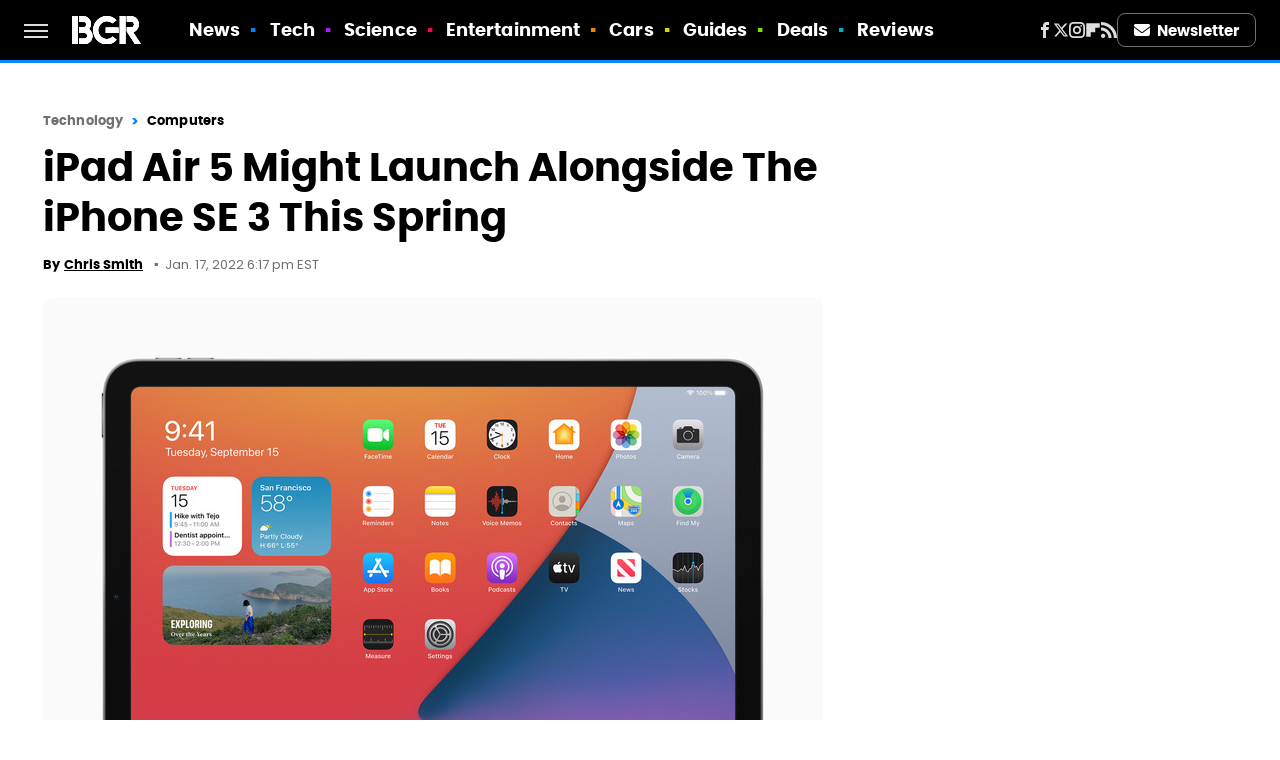

--- FILE ---
content_type: text/plain; charset=utf-8
request_url: https://ads.adthrive.com/http-api/cv2
body_size: 4181
content:
{"om":["024w7jmn","03ory6zo","06s8mwpb","0b0m8l4f","0hly8ynw","0nkew1d9","0ubeqno1","1","1011_302_56862339","1011_302_57035276","10310289136970_462615155","10310289136970_462615644","10310289136970_593674671","1043_409_216406","11142692","12010080","12010088","12123650","12142259","12151247","124843_8","124844_19","124848_7","12850756","12gfb8kp","13pxfz2p","1453468","1501804","1dwefsfs","1kch9gc0","1slaf8if","1t9e6xcb","206_501349","206_521168","2132:46039902","2249:650650503","2307:024w7jmn","2307:06s8mwpb","2307:1kch9gc0","2307:794di3me","2307:7cmeqmw8","2307:8orkh93v","2307:8pksr1ui","2307:9nex8xyd","2307:a566o9hb","2307:auyahd87","2307:clpej29x","2307:g80wmwcu","2307:gi2ao982","2307:io73zia8","2307:itmaz0g4","2307:kecbwzbd","2307:nhusnlsk","2307:ovzu1bco","2307:rmrep4nh","2307:rrlikvt1","2307:s4s41bit","2307:tjhavble","2307:u30fsj32","2307:uf7vbcrs","2307:vntg5tj3","2307:vtri9xns","2307:x9yz5t0i","23786440","2409_25495_176_CR52092920","2409_25495_176_CR52150651","2409_25495_176_CR52178316","2409_25495_176_CR52186411","245841736","24732878","25048614","25048618","25_53v6aquw","25_utberk8n","262594","2715_9888_262594","2715_9888_501349","2760:176_CR52178316","27s3hbtl","28u7c6ez","29414696","29414711","2vx824el","2xe5185b","2y5a5qhb","3018/e443fb9f9dc0fb9a35a3d54f606bb330","306_82972-543668-2632428","308_125203_14","308_125204_11","3165236","31809564","31qdo7ks","33145646","3335_25247_700109389","33604490","33605023","33608759","3490:CR52092920","3490:CR52092921","3490:CR52150651","3490:CR52178314","3490:CR52178315","3490:CR52178316","3490:CR52212685","3490:CR52212686","3490:CR52212687","3490:CR52212688","3658_134479_vntg5tj3","3658_146693_T26114212","3658_15078_cuudl2xr","3658_15078_u5zlepic","3658_15936_31yw6nyu","3658_15936_io73zia8","3658_18152_mwnvongn","3658_203382_auyahd87","3658_203382_vtri9xns","3658_78719_y6s0p94l","3702_139777_24765461","3702_139777_24765466","3702_139777_24765483","3702_139777_24765548","3745kao5","381513943572","39uj4z2h","3a19xks2","3je11mti","3k7yez81","3v2n6fcp","40867803","409_192565","409_216384","409_216386","409_216402","409_216406","409_216408","409_216496","409_216501","409_220336","409_220363","409_220364","409_225978","409_225983","409_225988","409_226321","409_226322","409_226351","409_226352","409_226361","409_227223","409_227227","409_228054","409_228115","409_228356","409_228358","409_228373","43919974","43919985","458901553568","47869802","485027845327","48629971","49039749","49064328","4aqwokyz","4bzcxdwk","4ghpg1az","4l8wnsbf","4qxmmgd2","4r7canzx","501349","51372355","52136743","52144870","521_425_203499","521_425_203500","521_425_203509","521_425_203618","521_425_203702","521_425_203732","521_425_203909","521_425_203924","521_425_203975","521_425_203977","5316_139700_2fecd764-9cd3-4f14-b819-c5f009ce6090","5316_139700_44d12f53-720c-4d77-aa3f-2c657f68dcfa","5316_139700_6c959581-703e-4900-a4be-657acf4c3182","5316_139700_bd0b86af-29f5-418b-9bb4-3aa99ec783bd","5316_139700_e57da5d6-bc41-40d9-9688-87a11ae6ec85","53214401","53v6aquw","549410","55092222","55101612","5510:imu4u2yg","55167461","55726028","557_409_220159","557_409_220333","557_409_220334","557_409_220336","557_409_220343","557_409_220344","557_409_220354","557_409_220363","557_409_220364","557_409_223599","557_409_228055","557_409_228077","557_409_228105","557_409_228354","56071098","56341213","56632509","5700:650628025","5726507757","5926525161","5fz7vp77","5mh8a4a2","60505853","61085224","61210719","6126589193","613344ix","618576351","618876699","618980679","619089559","61916229","61932920","61932925","61932933","61932957","62019442","62019681","62019933","6226505231","6226507991","6250_66552_1096282993","6250_66552_T26312015","627309156","627309159","628015148","628086965","628153053","628222860","628223277","628360579","628360582","628444259","628444349","628444433","628444439","628456307","628456310","628456313","628456382","628456403","628622163","628622166","628622169","628622175","628622178","628622241","628622244","628622247","628622250","628683371","628687043","628687157","628687460","628687463","628803013","628841673","629009180","629167998","629168001","629168010","629168565","629171196","629171202","62946736","62946743","62978285","62978299","62978305","62980343","62980385","62981075","63044230","6365_61796_787899938824","651637461","680_99480_700109379","680_99480_700109389","680_99480_700109391","680_99480_700109393","680_99480_700109399","683692339","683821359302","684137347","684493019","694912939","696314600","698595709","698637290","699097061","6mrds7pc","6u4glzf8","700109389","702423494","702720175","702759176","702759424","702759436","702878831","704337501","734685731987","7354_138543_85444742","7414_121891_6151359","7732580","7969_149355_45142077","7969_149355_45562714","7969_149355_45562715","7969_149355_45904667","7969_149355_45999649","7brjk2xx","7cmeqmw8","7g3m152i","7hnew4tc","7pmot6qj","80070365","80070373","80070391","80072818","80072836","8152878","8152879","8161137","82133858","82133859","83443036","83447247","83447254","84578111","85939019","86509229","8ax1f5n9","8b5u826e","8fdfc014","8orkh93v","8osostik","9057/0328842c8f1d017570ede5c97267f40d","9057/211d1f0fa71d1a58cabee51f2180e38f","91950664","91950668","9309343","93_mwnvongn","9925w9vu","9nex8xyd","9rvsrrn1","9yffr0hr","JrsFzuidZ27+DKFFRYfoaw==","a0oxacu8","a566o9hb","auyahd87","awsoocls","axa2hq5l","b3sqze11","b4b31252-e4a9-4cfd-a3bc-223873e2211f","bd7xsocb","bmp4lbzm","bn278v80","bpecuyjx","bpwmigtk","bwrjdgxj","c2d7ypnt","co17kfxk","cqant14y","cr-0g5d0k5iu9vd","cr-9hxzbqc08jrgv2","cr-aawz3f0wubwj","cr-aawz3f3xubwj","cr-dby2yd7wx7tmu","cr-f6puwm2x27tf1","cr-f6puwm2yu7tf1","cr-f6puwm2yw7tf1","cr-i0n3dq7wubwe","cr-okttwdu0ubwe","cr-zsg7lhm6uatj","cr-zsg7lhm6ubwe","csa082xz","cuudl2xr","cv2huqwc","cymho2zs","d8ijy7f2","daw00eve","dif1fgsg","dmoplxrm","dzn3z50z","e2c76his","e2qeeuc5","emhpbido","extremereach_creative_76559239","f0u03q6w","fe9c3abs","fmmrtnw7","fv85xz0v","g2ozgyf2","g5egxitt","g749lgab","g80wmwcu","gb15fest","ge4000vb","gjwam5dw","gnalgf6a","gsez3kpt","hf9btnbz","hqz7anxg","hsj3dah0","hzonbdnu","i2aglcoy","i90isgt0","ic7fhmq6","ikjvo5us","imu4u2yg","is1l9zv2","iti1dt76","itmaz0g4","j33prfbe","j4r0agpc","jczkyd04","jd035jgw","jf0p7mje","jgsvxgob","jr169syq","k2gvmi4i","kecbwzbd","kgfwtasx","kk5768bd","kli1n6qv","ktpkpcen","l1keero7","m2n177jy","m3rl0p17","mg96m6xw","mh2a3cu2","mohri2dm","mrxgofeg","mwnvongn","n3egwnq7","nrs1hc5n","nvawplz4","o2s05iig","ofoon6ir","ot91zbhz","ovzu1bco","piwneqqj","pm9dmfkk","poc1p809","pte4wl23","q7tzkqp6","q9plh3qd","qb8hi5il","qqvgscdx","qxyyieje","r0jcphuw","r3hia4da","r4slj7p5","riaslz7g","rmenh8cz","rmrep4nh","rnvjtx7r","s5fkxzb8","s5pgcdmy","sagk476t","sk3ffy7a","t4zab46q","t5kb9pme","ti0s3bz3","tjhavble","tuivy3lz","u30fsj32","u5zlepic","u7p1kjgp","uf7vbcrs","ujqkqtnh","vf0dq19q","vk7simkb","vntg5tj3","vtnlq9d0","vtri9xns","vtwgy72c","w1ws81sy","w9z4nv6x","wbz5nuns","wpkv7ngm","wt0wmo2s","wu5qr81l","wxfnrapl","x3ciztax","x9yz5t0i","xgzzblzl","xies7jcx","xtxa8s2d","xwhet1qh","xxv36f9n","xz9ajlkq","y141rtv6","y6s0p94l","yn9en1xv","z2zvrgyz","zfexqyi5","zkbt73yr","zn3r9acx","zs4we7u0","7979132","7979135"],"pmp":[],"adomains":["1md.org","a4g.com","about.bugmd.com","acelauncher.com","adameve.com","adelion.com","adp3.net","advenuedsp.com","aibidauction.com","aibidsrv.com","akusoli.com","allofmpls.org","arkeero.net","ato.mx","avazutracking.net","avid-ad-server.com","avid-adserver.com","avidadserver.com","aztracking.net","bc-sys.com","bcc-ads.com","bidderrtb.com","bidscube.com","bizzclick.com","bkserving.com","bksn.se","brightmountainads.com","bucksense.io","bugmd.com","ca.iqos.com","capitaloneshopping.com","cdn.dsptr.com","clarifion.com","clean.peebuster.com","cotosen.com","cs.money","cwkuki.com","dallasnews.com","dcntr-ads.com","decenterads.com","derila-ergo.com","dhgate.com","dhs.gov","digitaladsystems.com","displate.com","doyour.bid","dspbox.io","envisionx.co","ezmob.com","fla-keys.com","fmlabsonline.com","g123.jp","g2trk.com","gadgetslaboratory.com","gadmobe.com","getbugmd.com","goodtoknowthis.com","gov.il","grosvenorcasinos.com","guard.io","hero-wars.com","holts.com","howto5.io","http://bookstofilm.com/","http://countingmypennies.com/","http://fabpop.net/","http://folkaly.com/","http://gameswaka.com/","http://gowdr.com/","http://gratefulfinance.com/","http://outliermodel.com/","http://profitor.com/","http://tenfactorialrocks.com/","http://vovviral.com/","https://instantbuzz.net/","https://www.royalcaribbean.com/","ice.gov","imprdom.com","justanswer.com","liverrenew.com","longhornsnuff.com","lovehoney.com","lowerjointpain.com","lymphsystemsupport.com","meccabingo.com","media-servers.net","medimops.de","miniretornaveis.com","mobuppsrtb.com","motionspots.com","mygrizzly.com","myiq.com","myrocky.ca","national-lottery.co.uk","nbliver360.com","ndc.ajillionmax.com","nibblr-ai.com","niutux.com","nordicspirit.co.uk","notify.nuviad.com","notify.oxonux.com","own-imp.vrtzads.com","paperela.com","parasiterelief.com","peta.org","pfm.ninja","pixel.metanetwork.mobi","pixel.valo.ai","plannedparenthood.org","plf1.net","plt7.com","pltfrm.click","printwithwave.co","privacymodeweb.com","rangeusa.com","readywind.com","reklambids.com","ri.psdwc.com","royalcaribbean.com","royalcaribbean.com.au","rtb-adeclipse.io","rtb-direct.com","rtb.adx1.com","rtb.kds.media","rtb.reklambid.com","rtb.reklamdsp.com","rtb.rklmstr.com","rtbadtrading.com","rtbsbengine.com","rtbtradein.com","saba.com.mx","safevirus.info","securevid.co","seedtag.com","servedby.revive-adserver.net","shift.com","simple.life","smrt-view.com","swissklip.com","taboola.com","tel-aviv.gov.il","temu.com","theoceanac.com","track-bid.com","trackingintegral.com","trading-rtbg.com","trkbid.com","truthfinder.com","unoadsrv.com","usconcealedcarry.com","uuidksinc.net","vabilitytech.com","vashoot.com","vegogarden.com","viewtemplates.com","votervoice.net","vuse.com","waardex.com","wapstart.ru","wdc.go2trk.com","weareplannedparenthood.org","webtradingspot.com","www.royalcaribbean.com","xapads.com","xiaflex.com","yourchamilia.com"]}

--- FILE ---
content_type: application/javascript; charset=utf-8
request_url: https://fundingchoicesmessages.google.com/f/AGSKWxXvpKk9pZwJRWurekezuRkhcVF59Q6hFUBL6HJwsRBGzYwQyYPPk6-4hals4yQqEIE00qgjW4DfWpKkcP9_O3QMcCyi4GnuOvzjfJG3onPDFgv3nE-W6t9GmSDZ0BTJPTcZ0DQY4FtGNT5KkSrXk6_vbu6pvGN-JPNTtyvMw8qmpFRSnVD1R4H4R-8H/__728x90px-_ad_head._160x300_/ad_head_.info/ad_
body_size: -1293
content:
window['4aef8a20-7989-4a50-b2fe-633c783e2bf0'] = true;